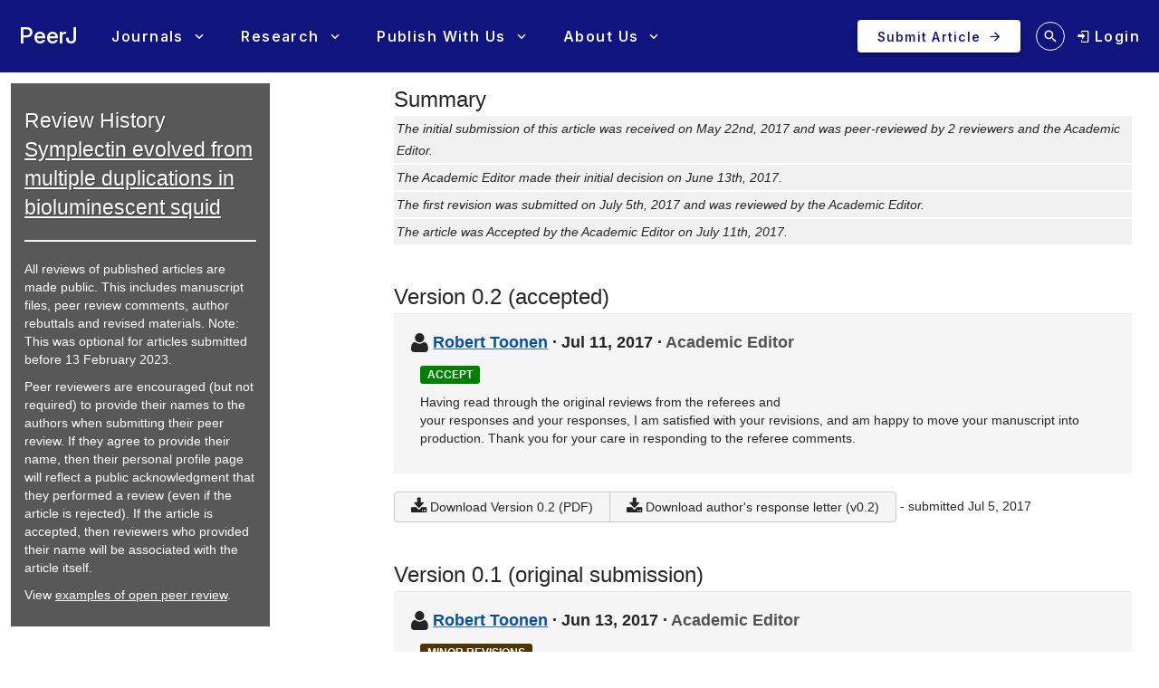

--- FILE ---
content_type: text/html; charset=UTF-8
request_url: https://peerj.com/articles/3633/reviews/
body_size: 10058
content:
<!DOCTYPE html>
<html lang="en">
<head>
    <meta charset="utf-8">
    
    <title>Review History for Symplectin evolved from multiple duplications in bioluminescent squid [PeerJ]</title>

        <meta name="description" content="View the review history for Symplectin evolved from multiple duplications in bioluminescent squid">

        <link rel="dns-prefetch" href="https://d2pdyyx74uypu5.cloudfront.net/">
    <link rel="dns-prefetch" href="http://static.peerj.com/">
<link rel="dns-prefetch" href="https://doi.org">

    
    <meta name="viewport" content="width=device-width,initial-scale=1">
    <meta property="fb:app_id" content="534542813234464">

                    <style>
    .legacy-b2-wrap {
        margin: 0;
        font-family: "Helvetica Neue", Helvetica, Arial, sans-serif;
        font-size: 14px;
        line-height: 20px;
        color: #252525;
        /*background-color: #ffffff;*/
        box-sizing: unset;
    }

    .legacy-b2-wrap .activities a.article-title {
        color: #004ba4 !important;
    }

    .legacy-b2-wrap .row {
        margin: unset;
        display: inherit;
    }
</style>
    <link rel="stylesheet" href="/css/01fda25-05d946e.css" media="screen">

<!--[if lt IE 9]>
    <link rel="stylesheet" href="/assets/css/ie8.css" media="screen">
<![endif]-->

<!--[if lt IE 10]>
    <link rel="stylesheet" href="/assets/css/ie9.css" media="screen">
<![endif]-->

    <style media="screen">html, body { height: 100%; }</style>
                <link rel="stylesheet" href="https://cdn.peerj.com/3b1f719/webpack/325.3d9afb0f.css"><link rel="stylesheet" href="https://cdn.peerj.com/3b1f719/webpack/peerj-app.04f14e03.css">
    

    <link rel="stylesheet" href="/css/a0c1a2c-78a93c7.css" media="screen">

    <link rel="stylesheet" href="/css/05ef290-263024e.css">
    <script src="/js/f67db00-8264f27.js"></script>
<script src="/assets/js/mixpanel.js" defer></script>

<script src="/assets/js/polyfills/includes.js"></script>
<script src="/assets/js/polyfills/startsWith.js"></script><!--[if lt IE 9]>
<script src="/assets/js/html5shiv.js"></script>

<script src="/assets/js/respond.js"></script>
<script src="/assets/js/selectivizr.js"></script>
<![endif]-->

<!--[if lt IE 8]>
<script src="/assets/js/json2.js"></script>
<![endif]-->

<script>
    var PeerJ = {
        Article: {},
        User: {
            anonymous: true        },
        Publication: {},
        Production: {},
        Event: {},
        Com: {},
        Payment: {},
        Annotation: {},
        Search: {},
        Home: {},
        Subjects: {},
        Advocacy: {},
        Job: {},
        ContentAlert: {},
        Tools: {}
    };
</script>

    
<script>
    var campaign_keywords = ['utm_source', 'utm_medium', 'utm_campaign', 'utm_content', 'utm_term'];
    var kw = '';
    var lastUtms = {};
    var firstUtms = {};
    var allUtms = {};

    function campaignParams() {
        var index;
        for (index = 0; index < campaign_keywords.length; ++index) {
            kw = getQueryParam(document.URL, campaign_keywords[index]);
            if (kw.length) {
                lastUtms[campaign_keywords[index] + '-last'] = kw;
                firstUtms[campaign_keywords[index] + '-first'] = kw;
                allUtms[campaign_keywords[index] + '-all'] = kw;
            }
        }
    }

    function updatePreregCookie(preregCookie, firstUtmKey) {
        var utmVal = firstUtms[firstUtmKey];
        if (utmVal) {
            var existingPreregCampaign = $.cookie(preregCookie);
            var appendPreregCampaign;
            if (!existingPreregCampaign) {
                appendPreregCampaign = utmVal;
            } else {
                appendPreregCampaign = existingPreregCampaign + ',' + utmVal;

            }
            $.cookie(preregCookie, appendPreregCampaign, {expires: 365, path: "/"});
        }
    }

    function getQueryParam(url, param) {
        // Expects a raw URL
        param = param.replace(/[[]/, "\[").replace(/[]]/, "\]");
        var regexS = "[\?&]" + param + "=([^&#]*)",
                regex = new RegExp( regexS ),
                results = regex.exec(url);
        if (results === null || (results && typeof(results[1]) !== 'string' && results[1].length)) {
            return '';
        } else {
            return decodeURIComponent(results[1]).replace(/\W/gi, ' ');
        }
    }

    function articlePageEvent() {
        var articleContainer = $('.publication-jsondata');
        if (articleContainer.length) {
            var data = articleContainer.data('publication-meta');

            // Must be public
            if (data.publicationSubjects.length) {

                var eventName = 'Viewed-article';
                var preprint = data.preprint;
                if (preprint) {
                    eventName = 'Viewed-preprint';
                }

                data['ip-hash'] = '0ff538fa96be1240255dc537ee1b83b6';
                mixpanel.track(eventName, data);
            }
        }
    }

    function sectionListViewEvent() {
            }
</script>










    <script>(function(p,u,s,h,x){p.pushpad=p.pushpad||function(){(p.pushpad.q=p.pushpad.q||[]).push(arguments)};h=u.getElementsByTagName('head')[0];x=u.createElement('script');x.async=1;x.src=s;h.appendChild(x);})(window,document,'https://pushpad.xyz/pushpad.js');
            pushpad('init', 5977, {hostname: 'peerj.com'});
    </script>

    <!-- Meta Pixel Code -->
<script>
!function(f,b,e,v,n,t,s)
{if(f.fbq)return;n=f.fbq=function(){n.callMethod?
n.callMethod.apply(n,arguments):n.queue.push(arguments)};
if(!f._fbq)f._fbq=n;n.push=n;n.loaded=!0;n.version='2.0';
n.queue=[];t=b.createElement(e);t.async=!0;
t.src=v;s=b.getElementsByTagName(e)[0];
s.parentNode.insertBefore(t,s)}(window, document,'script',
'https://connect.facebook.net/en_US/fbevents.js');
fbq('init', '237989854235235');
fbq('track', 'PageView');
</script>
<noscript><img height="1" width="1" style="display:none"
src="https://www.facebook.com/tr?id=237989854235235&ev=PageView&noscript=1"
/></noscript>
<!-- End Meta Pixel Code -->    
    <link rel="search" type="application/opensearchdescription+xml" href="https://peerj.com/articles/osd.xml" title="PeerJ">

            <script>
    PeerJ.Com.GoogleTagManager = {
        init: function(){

            var tagManagerAccount = 'GTM-KGDWL2J';

                                        
            (function(w,d,s,l,i){w[l]=w[l]||[];w[l].push({'gtm.start':
                    new Date().getTime(),event:'gtm.js'});var f=d.getElementsByTagName(s)[0],
                j=d.createElement(s),dl=l!='dataLayer'?'&l='+l:'';j.async=true;j.src=
                'https://www.googletagmanager.com/gtm.js?id='+i+dl;f.parentNode.insertBefore(j,f);
            })(window,document,'script','dataLayer',tagManagerAccount);

        }
    }
</script>        


                    
    
    <script>
        // Run through cookieConsent only
        PeerJ.Com.GA = new function() {
            this.disabletracking = function() {
                window['ga-disable-' + 'UA-31208920-1'] = true;
            };

            this.runGA = function() {
                                (function (i, s, o, g, r, a, m) {
                    i['GoogleAnalyticsObject'] = r;
                    i[r] = i[r] || function () {
                        (i[r].q = i[r].q || []).push(arguments)
                    }, i[r].l = 1 * new Date();
                    a = s.createElement(o),
                        m = s.getElementsByTagName(o)[0];
                    a.async = 1;
                    a.src = g;
                    m.parentNode.insertBefore(a, m)
                })(window, document, 'script', 'https://www.google-analytics.com/analytics.js', 'ga');

                                ga('create', 'UA\u002D31208920\u002D1', 'auto');

                // Removes last octet
                ga('set', 'anonymizeIp', true);

                
                
                                
                                ga('require', 'displayfeatures');

                                ga('send', 'pageview');

                                                window.setTimeout(function () {
                    ga('send', 'event', 'adjusted bounce rate', 'page visit 15 seconds or more');
                }, 15000);
                
                                
                                            }
        };
    </script>
    
    <script src="/js/8548491-475c575.js"></script>        
<link rel="apple-touch-icon" sizes="57x57" href="https://d2pdyyx74uypu5.cloudfront.net/images/favicon/peerj/apple-icon-57x57.png">
<link rel="apple-touch-icon" sizes="60x60" href="https://d2pdyyx74uypu5.cloudfront.net/images/favicon/peerj/apple-icon-60x60.png">
<link rel="apple-touch-icon" sizes="72x72" href="https://d2pdyyx74uypu5.cloudfront.net/images/favicon/peerj/apple-icon-72x72.png">
<link rel="apple-touch-icon" sizes="76x76" href="https://d2pdyyx74uypu5.cloudfront.net/images/favicon/peerj/apple-icon-76x76.png">
<link rel="apple-touch-icon" sizes="114x114" href="https://d2pdyyx74uypu5.cloudfront.net/images/favicon/peerj/apple-icon-114x114.png">
<link rel="apple-touch-icon" sizes="120x120" href="https://d2pdyyx74uypu5.cloudfront.net/images/favicon/peerj/apple-icon-120x120.png">
<link rel="apple-touch-icon" sizes="144x144" href="https://d2pdyyx74uypu5.cloudfront.net/images/favicon/peerj/apple-icon-144x144.png">
<link rel="apple-touch-icon" sizes="152x152" href="https://d2pdyyx74uypu5.cloudfront.net/images/favicon/peerj/apple-icon-152x152.png">
<link rel="apple-touch-icon" sizes="180x180" href="https://d2pdyyx74uypu5.cloudfront.net/images/favicon/peerj/apple-icon-180x180.png">
<link rel="icon" type="image/png" sizes="192x192"  href="https://d2pdyyx74uypu5.cloudfront.net/images/favicon/peerj/android-icon-192x192.png">
<link rel="shortcut icon" href="https://d2pdyyx74uypu5.cloudfront.net/images/favicon/peerj/favicon.ico">
<link rel="icon" type="image/png" sizes="32x32" href="https://d2pdyyx74uypu5.cloudfront.net/images/favicon/peerj/favicon-32x32.png">
<link rel="icon" type="image/png" sizes="96x96" href="https://d2pdyyx74uypu5.cloudfront.net/images/favicon/peerj/favicon-96x96.png">
<link rel="icon" type="image/png" sizes="16x16" href="https://d2pdyyx74uypu5.cloudfront.net/images/favicon/peerj/favicon-16x16.png">
<link rel="manifest" href="https://d2pdyyx74uypu5.cloudfront.net/images/favicon/peerj/manifest.json">
<meta name="msapplication-TileColor" content="#ffffff">
<meta name="msapplication-TileImage" content="https://d2pdyyx74uypu5.cloudfront.net/images/favicon/peerj/ms-icon-144x144.png">
<meta name="msapplication-config" content="https://d2pdyyx74uypu5.cloudfront.net/images/favicon/peerj/browserconfig.xml">
<meta name="theme-color" content="#ffffff">
        <noscript>
        <style type="text/css">
            #wrap {
                display: block;
                padding-left: 0;
                margin-top: 17px;
            }
        </style>
    </noscript>
</head>


<body         class=""
        data-mp="776a79e14e8f05a81ca92536c83f08b4"
        data-mp-debug=""
        data-controllerVars=""
        data-headerVars='null'
        data-symfony-route="publication_reviews"
        data-fixed-width="1440px"
>


<div
        class="legacy-b2-wrap"
        style="background: none"
>
    <div
            id="wrap"
            style="background: none"
                >
        
        
        <div id="nav-pad"></div>

        
        <div id="MainContent"
             class="container">

            <noscript class="js-disabled-warning">
                <div class="alert alert-danger">
                    <i class="icon icon-warning-sign"></i> Javascript is disabled in your browser. Please <a
                            href="https://www.enable-javascript.com" target="_blank">enable Javascript</a> to view
                    PeerJ.
                </div>
            </noscript>

                <div class="row-fluid" itemscope itemtype="http://schema.org/ScholarlyArticle">
    <div class="span3">
        <div class="peerj-general-header-box-container">
             <div class="peerj-general-header-box">
                <h1>Review History<br>
                <a itemprop="url" href="https://peerj.com/articles/3633/"
                    rel="latest-version">Symplectin evolved from multiple duplications in bioluminescent squid</a>
                </h1>
                <hr>
                <div class="help-block">
                    <p>
                        All reviews of published articles are made public. This includes manuscript files, peer review comments, author rebuttals and revised materials. Note: This was optional for articles submitted before 13 February 2023.
                    </p>
                    <p>
                        Peer reviewers are encouraged (but not required) to provide their names to the authors when submitting their peer review. If they agree to provide their name, then their personal profile page will reflect a public acknowledgment that they performed a review (even if the article is rejected). If the article is accepted, then reviewers who provided their name will be associated with the article itself.
                    </p>
                    <p>
                        View <a href="/benefits/review-history-and-peer-review/">examples of open peer review</a>.
                    </p>
                </div>
            </div>
        </div>
    </div>
    <div class="span8 offset1">
        <div id="publication-metadata">
            <meta itemprop="name" content="Symplectin evolved from multiple duplications in bioluminescent squid">
            <meta itemprop="sameAs" content="https://doi.org/10.7717/peerj.3633">
            <meta itemprop="sameAs" content="info:doi/10.7717/peerj.3633">

            <!-- TODO: author URLs? -->
                                                <meta itemprop="creator author" content="Warren R. Francis">
                                    <meta itemprop="creator author" content="Lynne M. Christianson">
                                    <meta itemprop="creator author" content="Steven H.D. Haddock">
                                    </div>

        <div class="peer-reviews-header">
            <h2 class="publication-review-history-heading">Summary</h2>

<ul class="unstyled peer-reviews-timeline">
                            <li>
                            The initial submission of this article was received on May 22nd, 2017 and was peer-reviewed
                        by
            2 reviewers and             the Academic Editor.
        </li>
                            <li>The Academic Editor made their initial decision on June 13th, 2017.</li>
                                    <li>
                            The first revision was submitted on July 5th, 2017 and was reviewed
                        by
                        the Academic Editor.
        </li>
                            <li>The article was Accepted by the Academic Editor on July 11th, 2017.</li>
            </ul>

        </div>

                                    


<div class="publication-review-version" id="version-0-2">
    <h2 class="publication-review-history-heading">Version 0.2
        (accepted)</h2>

            <div class="publication-review well publication-decision"
     itemscope itemtype="http://schema.org/Review"
     id="version-0-2-decision">

    <div itemprop="itemReviewed" itemscope
         itemtype="http://schema.org/ScholarlyArticle">
        <meta itemprop="version" content="0.2">
        <meta itemprop="url" content="https://peerj.com/articles/3633/">
    </div>

    <h3>
        <i class="icon-large icon-user" style="vertical-align:baseline"></i>

        
        <span itemprop="creator author" itemscope itemtype="http://schema.org/Person">
            <a href="https://peerj.com/user/5462/" itemprop="url"><span itemprop="name">Robert Toonen</span></a>
        </span>

        &middot;

                    <a href="https://peerj.com/articles/3633v0.2/decision/" class="publication-review-permalink"
               itemprop="url" title="Permalink for this decision"
            >
            </a>
            <time class="review-date" itemprop="dateCreated"
                  datetime="2017-07-11"
            >Jul 11, 2017</time>
                &middot;

        <span class="publication-review-editor">Academic Editor</span>
    </h3>

    <div class="publication-editor-decision">
                <span class="label article-recommendation article-recommendation-accept"
                >Accept</span>
    </div>

    <div itemprop="reviewBody">
        <p>Having read through the original reviews from the referees and <br />
your responses and your responses, I am satisfied with your revisions, and am happy to move your manuscript into production.  Thank you for your care in responding to the referee comments.</p>
    </div>

    </div>
    
    
    
    
    
    <div class="publication-review-files">
        <span class="btn-group">
        <a href="https://peerj.com/articles/3633v0.2/submission" class="btn" itemprop="url"><i
            class="icon-large icon-download-alt"></i> Download
            Version 0.2 (PDF)</a>

                                    
                <a href="/articles/3633v0.2/rebuttal" class="btn"><i
                   class="icon-large icon-download-alt"></i> Download author's response letter (v0.2)</a>
                    
                </span>

        <span  class="publication-review-submitted">- submitted
            Jul 5, 2017</span>
    </div>
</div>
                            


<div class="publication-review-version" id="version-0-1">
    <h2 class="publication-review-history-heading">Version 0.1
        (original submission)</h2>

            <div class="publication-review well publication-decision"
     itemscope itemtype="http://schema.org/Review"
     id="version-0-1-decision">

    <div itemprop="itemReviewed" itemscope
         itemtype="http://schema.org/ScholarlyArticle">
        <meta itemprop="version" content="0.1">
        <meta itemprop="url" content="https://peerj.com/articles/3633/">
    </div>

    <h3>
        <i class="icon-large icon-user" style="vertical-align:baseline"></i>

        
        <span itemprop="creator author" itemscope itemtype="http://schema.org/Person">
            <a href="https://peerj.com/user/5462/" itemprop="url"><span itemprop="name">Robert Toonen</span></a>
        </span>

        &middot;

                    <a href="https://peerj.com/articles/3633v0.1/decision/" class="publication-review-permalink"
               itemprop="url" title="Permalink for this decision"
            >
            </a>
            <time class="review-date" itemprop="dateCreated"
                  datetime="2017-06-13"
            >Jun 13, 2017</time>
                &middot;

        <span class="publication-review-editor">Academic Editor</span>
    </h3>

    <div class="publication-editor-decision">
                <span class="label article-recommendation article-recommendation-minor"
                >Minor Revisions</span>
    </div>

    <div itemprop="reviewBody">
        <p>I am sorry for the delay in getting this manuscript back to you, we have been waiting on a final review for your feedback, but rather than delay this process for you any longer, we have decided to proceed with just the 2 reviews in hand.  Both are equally supportive of the work, and each have only relatively minor suggestions for improvement of the manuscript overall that I do not foresee any difficulty in addressing.  As such, I expect that you should be able to turn this around relatively easily with the suggested clarifications and corrections taken into consideration, and I look forward to receiving your revised manuscript.</p>
    </div>

    </div>
    
    
    
            
        <div class="publication-review well"
             itemscope itemtype="http://schema.org/Review"
             id="version-0-1-review-1">

            <div itemprop="itemReviewed" itemscope
                 itemtype="http://schema.org/ScholarlyArticle">
                <meta itemprop="version" content="0.1">
                <meta itemprop="url" content="https://peerj.com/articles/3633/">
            </div>

            <h3>
                <i class="icon-large icon-user" style="vertical-align:baseline"></i>

                                                                                    <span itemprop="creator author" itemscope itemtype="http://schema.org/Person">
                            <a href="/user/52583/" itemprop="url"
                                ><span itemprop="name">M, Sabrina Pankey</span></a>
                        </span>
                                    
                &middot;

                <a href="/articles/3633v0.1/reviews/1/" class="publication-review-permalink"
                   itemprop="url" title="Permalink for this review"
                    ><time class="review-date" itemprop="dateCreated"
                          datetime="2017-06-02"
                        >Jun 2, 2017</time></a>
            </h3>

            <div itemprop="reviewBody">

                                
                <h4 class="mt-5">Basic reporting</h4>

                <p>No comment.</p>

                <h4>Experimental design</h4>

                <p>Details on BLAST parameters missing.  Need to report e-value thresholds or minimum sequence similarities.<br />
Some details relevant to Figure 2 are missing or unclear: this tree was generated by BLASTing genomes and transcriptomes? Was the same BLAST threshold used for Figures 1 and 2?</p>

                <h4>Validity of the findings</h4>

                <p>No comment.</p>

            </div>

                            <h4>Additional comments</h4>

                <p>Minor revisions:<br />
l.42  More background in intro: What roles do pantotheinase and biotinidases play in the well-characterized models?<br />
l 60. Methods: how were samples preserved (-80, RNAlater etc)?<br />
l.103: Avoid speculation in results<br />
<br />
Table and l. 112: Uroteuthis &#039;enopla&#039; should be Uroteuthis edulis.<br />
<br />
l.97-113: Big caveat to testing hypotheses of molecular evolution with transcriptomes is that failure to detect a paralog&#039;s transcript does not imply its genomic absence. Must be careful to <br />
avoid this interpretation in stating results: For instance,some species are represented by multiple tissues..this could artifactualy<br />
 <br />
increase the chance of detecting symplectin paralogs.<br />
<br />
l.127-148: Avoid speculation in results<br />
<br />
l.164 define &#039;dhCtz&#039;<br />
<br />
Figure 1. colors confusing: purple has two meanings: symplectin paralog and &#039;other proteins&#039; mechanism?<br />
<br />
Fig. 2: Is this meant to demonstrate that that symplectin is a member of the vanin family (and thus justify using the vanin structure for modelling), with pantotheinase as the outgroup? <br />
There are no support values to indicate this hypothesis is supported.<br />
<br />
The color scheme is confusing. Color schemes mis-match between Fig 1 and 2. Either make symplectin group same color in both for <br />
clarity, or use entirely different palettes for each figure. Might be easier to follow authors&#039; interpretation if rooted tree is rooted at choanoflagellates. In the legend, remind reader that btd=biotinidase and vanin=pantotheinase</p>
            
                        
            <div class="publication-review-cite">
    <div class="publication-review-cite-intro">Cite this review as</div>

    <div>
        <span class="publication-review-citation"><span>Pankey MS</span> (<span>2017</span>) <a href="https://peerj.com/articles/3633v0.1/reviews/1/">Peer Review #1 of &quot;Symplectin evolved from multiple duplications in bioluminescent squid (v0.1)&quot;</a>. <i>PeerJ</i></span>
                                <a href="https://doi.org/10.7287/peerj.3633v0.1/reviews/1" itemprop="sameAs">https://doi.org/10.7287/peerj.3633v0.1/reviews/1</a>
            <meta itemprop="sameAs" content="info:doi/10.7287/peerj.3633v0.1/reviews/1">
            </div>
</div>
        </div>
            
        <div class="publication-review well"
             itemscope itemtype="http://schema.org/Review"
             id="version-0-1-review-2">

            <div itemprop="itemReviewed" itemscope
                 itemtype="http://schema.org/ScholarlyArticle">
                <meta itemprop="version" content="0.1">
                <meta itemprop="url" content="https://peerj.com/articles/3633/">
            </div>

            <h3>
                <i class="icon-large icon-user" style="vertical-align:baseline"></i>

                                    <span class="publication-review-reviewer"
                        itemprop="creator author">Reviewer 2</span>
                
                &middot;

                <a href="/articles/3633v0.1/reviews/2/" class="publication-review-permalink"
                   itemprop="url" title="Permalink for this review"
                    ><time class="review-date" itemprop="dateCreated"
                          datetime="2017-06-07"
                        >Jun 7, 2017</time></a>
            </h3>

            <div itemprop="reviewBody">

                                
                <h4 class="mt-5">Basic reporting</h4>

                <p>Manuscript meets editorial criteria for basic reporting with the following <br />
suggestion for improvement:<br />
<br />
Introduction<br />
1)	Line 42. Do pantetheinases and biotinidases belong to the same superfamily, and if so, what is the name of this superfamily and its general characteristics? This is useful introductory information from a symplectin structural point of view.</p>

                <h4>Experimental design</h4>

                <p>Manuscript meets editorial criteria for experimental design with the following suggestions for improvement:<br />
<br />
Materials and methods<br />
1)	Line 80. Include the accession number for the symplectin sequence used.<br />
2)	Lines 88-89. Include the PDB accession ID for the vanin-1 structure used in modelling here at first mention (even though it is mentioned elsewhere).<br />
Results<br />
3)	Line 94. What was the cut-off used to define homologs in the BLAST search?</p>

                <h4>Validity of the findings</h4>

                <p>Manuscript meets editorial criteria for validity of the findings with the following suggestions for improvement:<br />
<br />
Results<br />
1)	Line 94. What was the cut-off used to define homologs in the BLAST search?<br />
2)	Line 116. “In comparisons...” please re-phrase this sentence to make its meaning clearer.<br />
3)	Line 117. State the % amino acid sequence identities of the known sequence of symplectin with these two proteins.<br />
4)	Consider moving the first reference to Figure 2 from line 139 to earlier in the subsection “Symplectin-like proteins across metazoans”, to help readers better interpret the associated results.<br />
5)	Lines 122-4 “Because ... loss”. This statement is possibly a little strong for the evidence available. Consider adding “likely” or “probably” to “due to secondary loss”.<br />
6)	Line 178. Please comment on how trustworthy this model is, eg using the % identity between symplectin and vanin-1 and perhaps any measure of confidence the HHPred program provides.<br />
7)	Figure 4. The structure in Fig 4A is nicely pictured, but please label residues mentioned in the text as well as C390 in this image, including the catalytic triad of the nitrilase domain, to enable the reader to picture where these residues are positioned to each other. The residues in Figs 4B and C are hard to see. Please make them different colours to the backbone cartoon representation, and label them.<br />
<br />
Discussion<br />
8)	Line 196. It may be more accurate to name this subsection “Catalytic structure predictions”, or something similar, since the function of the protein is already known (catalysis of bioluminescence), and the subsection speculates on which residues may be involved in catalytic activity.<br />
9)	Lines 201-202 “Although two other luciferases have solved crystal structures...” This sentence is inaccurate and needs adjustment and elaboration. The authors possibly mean that the structures of two other luciferases that use coelenterazine have been solved. Actually, there have now been three different types of coelenterazine-utilizing luciferase structures solved, the Oplophorus and the Renilla luciferases referenced here, and also the hydrozoan photoproteins (aequorin, obelin and clytin). For more details on the Renilla and hydrozoan types of structures, see the review: Sharpe, Hastings, and Krause (2014) Luciferases and Light-emitting Accessory Proteins: Structural Biology. In: eLS. John Wiley &amp; Sons, Ltd: Chichester.<br />
DOI: 0.1002/9780470015902.a0003064.pub2<br />
A photoprotein is actually an intermediate-bound luciferase enzyme that is accumulated in the absence of a final reactant (calcium), and is then discharged rapidly when calcium is added (producing a flash of light), so should be included in luciferase discussions.<br />
“...these were unbound forms so mechanistic generalizations cannot be made” Actually, it has been shown that aequorin uses the triad of tyrosine, tryptophan and histidine for catalysis, and the three main catalytic residues in Renilla luciferase are thought to be aspartic acid, histidine and glutamate. Speculation on the catalytic residues of symplectin should take this information into account.<br />
10)	Line 203. Consider labelling these residues in Fig 4A.<br />
11)	Line 228. Please elaborate on what “derived” means in this context.<br />
12)	Line 266. Please provide more detail on what these “proteomic investigations” would entail, so the reader can judge if they will be useful.</p>

            </div>

                            <h4>Additional comments</h4>

                <p>This thoughtfully written manuscript describes the search for homologous sequences of the symplectin squid luciferase in transcriptomes from other cephalopod and non-cephalopod species. It also carries out a cursory structural analysis of the symplectin protein using a homology-based three-dimensional structural model. <br />
The analyses of symplectin and homologs are a useful contribution to knowledge of evolution of both bioluminescence and of enzymes generally. The sequencing and assembly work described within will be of interest for other genetic studies of cephalopods. The structural analysis of symplectin raises some interesting possibilities with regard to how the enzyme might function, which I look forward to being resolved by future studies. A little more attention to the figure featuring the structural homology model and to the discussion will result in a paper ready for publishing. <br />
<br />
Other suggestions for improvement:<br />
Abstract<br />
1)	Please consider adding the common name of the squid Sthenoteuthis oualaniensis (purpleback flying squid?) to help enable more potential readers to find the paper during literature searches.<br />
<br />
Typographical errors:<br />
2)	Line 12. Do you mean “four distinct groups of these proteins”? Please clarify.<br />
3)	Line 15. Insert “catalysis” after “pantetheinase”, and “of these” after “all”.<br />
4)	Line 42. Check spelling of pantetheinase/pantotheinase throughout manuscript.<br />
5)	Line 69. Insert “the” before “Qiagen”.<br />
6)	Line 189. Change “addition” to “additional”.<br />
7)	Line 192. Add “the” before “nitrilase”. <br />
8)	Line 211. Remove “a” from in front of “another”.</p>
            
                        
            <div class="publication-review-cite">
    <div class="publication-review-cite-intro">Cite this review as</div>

    <div>
        <span class="publication-review-citation"><span>Anonymous Reviewer</span> (<span>2017</span>) <a href="https://peerj.com/articles/3633v0.1/reviews/2/">Peer Review #2 of &quot;Symplectin evolved from multiple duplications in bioluminescent squid (v0.1)&quot;</a>. <i>PeerJ</i></span>
                                <a href="https://doi.org/10.7287/peerj.3633v0.1/reviews/2" itemprop="sameAs">https://doi.org/10.7287/peerj.3633v0.1/reviews/2</a>
            <meta itemprop="sameAs" content="info:doi/10.7287/peerj.3633v0.1/reviews/2">
            </div>
</div>
        </div>
    
    
    <div class="publication-review-files">
        <span class="btn-group">
        <a href="https://peerj.com/articles/3633v0.1/submission" class="btn" itemprop="url"><i
            class="icon-large icon-download-alt"></i> Download
            Original Submission (PDF)</a>

        
                </span>

        <span  class="publication-review-submitted">- submitted
            May 22, 2017</span>
    </div>
</div>
            
            <p>All text and materials provided via this peer-review history page are made available under a Creative Commons Attribution License, which permits unrestricted use, distribution, and reproduction in any medium, provided the original author and source are credited.</p>
            </div>
</div>

        </div>

        
                <div id="push"></div>

    </div>
</div>
        <div id="vue-peerj-core-app"
     data-betaTesting="1"
     data-isDarkTheme="false"
     data-mercure="https://sse.peerj.com/.well-known/mercure"
     data-userRoleData="{&quot;isAdmin&quot;:false,&quot;isStaff&quot;:false,&quot;isAimsAdmin&quot;:false,&quot;_roles&quot;:[],&quot;_me&quot;:[]}"
     data-api="https://peerj.com/api/v2"
     data-imagePrefix="https://d2pdyyx74uypu5.cloudfront.net/"
     data-groupFilesPrefix="https://group-files.peerj.com/"
     data-groupFilesRoot=""
     data-userImagePrefix="https://s3.amazonaws.com/peerj_prod_upload/images/profile"
     data-articleBasePrefix="https://dfzljdn9uc3pi.cloudfront.net/"
     data-recaptchaKey="6LcklyQUAAAAAGWmGpOk76ha4H0b229a5GSVahJr"
>
</div>
            <header id="header-skeleton" class="px-sm text-left shadow-sm v-sheet theme--light v-toolbar v-toolbar--flat v-app-bar v-app-bar--fixed" data-booted="true" style="height: 75px; margin-top: 0px; transform: translateY(0px); left: 0px; right: 0px; background: #fff; color: #FFF"><div class="v-toolbar__content" style="height: 75px;"><button type="button" class="v-app-bar__nav-icon v-btn v-btn--icon v-btn--round theme--light v-size--default" aria-label="Search"><span class="v-btn__content"><i aria-hidden="true" aria-haspopup="true" aria-expanded="false" class="v-icon notranslate mdi mdi-view-dashboard theme--light" style="color: #FFF"></i><span class="v-tooltip"></span></span></button>

            <div class="d-flex"><div>   </div></div></div></header>









<div id="alerts" class="legacy-b2-wrap" data-async-alerts="/alerts/"></div>

            <script src="/js/8d39319-582a9a0.js"></script>
            <script src="/js/05779bd-a411a7a.js"></script>
        <script src="https://cdn.peerj.com/3b1f719/webpack/runtime.3e17af01.js"></script><script src="https://cdn.peerj.com/3b1f719/webpack/196.5a8cf7d8.js"></script><script src="https://cdn.peerj.com/3b1f719/webpack/325.88df5baa.js"></script><script src="https://cdn.peerj.com/3b1f719/webpack/peerj-app.c9d80472.js"></script>


    <script src="/js/5d3c493-193ec0b.js"></script>
<div class="legacy-b2-wrap">
    <div id="content-alert-container"></div>
    <div id="toast-container"></div>

        <link rel="dns-prefetch" href="https://d2pdyyx74uypu5.cloudfront.net/">
    <link rel="dns-prefetch" href="http://static.peerj.com/">
<link rel="dns-prefetch" href="https://doi.org">

    
    </div>
</body>
</html>
